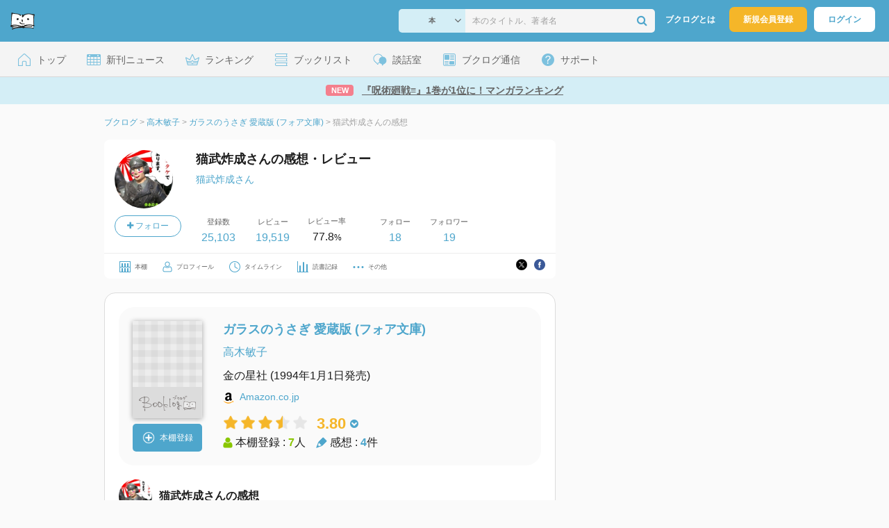

--- FILE ---
content_type: text/html; charset=UTF-8
request_url: https://booklog.jp/users/straora/archives/1/4323022107
body_size: 8010
content:
<!DOCTYPE html>
<html xmlns:og="http://ogp.me/ns#" lang="ja" data-mode="archives" data-feature="users">
<head profile="http://purl.org/net/ns/metaprof">
<meta charset="UTF-8">
<title>『ガラスのうさぎ 愛蔵版 (フォア文庫)』のレビュー 高木敏子 (猫武炸成さん) - ブクログ</title>
<meta http-equiv="X-UA-Compatible" content="IE=edge">
<meta name="copyright" content="copyright &copy; Booklog,Inc. All Rights Reserved.">
<meta name="viewport" content="width=1020">
<meta property="fb:app_id" content="106607239398699">
<meta name="description" content="猫武炸成さんの高木敏子『ガラスのうさぎ 愛蔵版 (フォア文庫)』についてのレビュー：2005年3月17日">

<meta name="twitter:site" content="@booklogjp">
<meta name="twitter:card" content="summary_large_image">
<meta name="twitter:title" content="猫武炸成さんの感想・レビュー">
<meta name="twitter:description" content="猫武炸成さんの高木敏子『ガラスのうさぎ 愛蔵版 (フォア文庫)』についてのレビュー：2005年3月17日">
<meta name="twitter:image" content="https://booklog.jp/img/facebook/fb_booklog.jpg">
<meta property="og:locale" content="ja_JP">
<meta property="og:title" content="猫武炸成さんの感想・レビュー">
<meta property="og:url" content="https://booklog.jp/users/straora/archives/1/4323022107">
<meta property="og:description" content="猫武炸成さんの高木敏子『ガラスのうさぎ 愛蔵版 (フォア文庫)』についてのレビュー：2005年3月17日">
<meta property="og:image" content="https://booklog.jp/img/facebook/fb_booklog.jpg">
<link rel="shortcut icon" href="/favicon.ico">
<link rel="apple-touch-icon" href="/iphone-icon-54x54.png" sizes="57x57">
<link rel="apple-touch-icon" href="/iphone4-icon-114x114.png" sizes="114x114">
<link rel="apple-touch-icon" href="/ipad-icon-72x72.png" sizes="72x72">
<link rel="stylesheet" media="all" href="/css/booklog.css?1768527880
" type="text/css">

<script type="text/javascript">
var microadCompass = microadCompass || {};
microadCompass.queue = microadCompass.queue || [];
</script>
<script type="text/javascript" charset="UTF-8" src="//j.microad.net/js/compass.js" onload="new microadCompass.AdInitializer().initialize();" async></script>

<script async src="https://securepubads.g.doubleclick.net/tag/js/gpt.js" crossorigin="anonymous"></script>


<script type='text/javascript'>

var googletag = googletag || {};
googletag.cmd = googletag.cmd || [];
googletag.cmd.push(function() {
  googletag.defineSlot('/56823796/Booklog_side_top_microad', [300, 250], 'div-gpt-ad-1459322209616-0').addService(googletag.pubads());
  googletag.pubads().enableSingleRequest();
  googletag.enableServices();
});

</script>

  <script>
    window.dataLayer = window.dataLayer || [];
    dataLayer.push({'login_status': 'Visitor'});
</script>
<script>(function(w,d,s,l,i){w[l]=w[l]||[];w[l].push({'gtm.start':
new Date().getTime(),event:'gtm.js'});var f=d.getElementsByTagName(s)[0],
j=d.createElement(s),dl=l!='dataLayer'?'&l='+l:'';j.async=true;j.src=
'https://www.googletagmanager.com/gtm.js?id='+i+dl;f.parentNode.insertBefore(j,f);
})(window,document,'script','dataLayer','GTM-KFZ3JNQ');</script>

<script type="application/ld+json">
  {
    "@context": "https://schema.org",
    "@type": "BreadcrumbList",
    "itemListElement": [
    {
      "@type": "ListItem",
      "position": 1,
      "item": {
        "@id": "https://booklog.jp",
        "name": "ブクログ"
      }
    },
        {
      "@type": "ListItem",
      "position": 2,
      "item": {
              "@id": "https://booklog.jp/author/高木敏子",
              "name": "高木敏子"
      }
    },        {
      "@type": "ListItem",
      "position": 3,
      "item": {
              "@id": "https://booklog.jp/item/1/4323022107",
              "name": "ガラスのうさぎ 愛蔵版 (フォア文庫)"
      }
    },        {
      "@type": "ListItem",
      "position": 4,
      "item": {
              "@id": "https://booklog.jp/users/straora/archives/1/4323022107",
              "name": "猫武炸成さんの感想"
      }
    }      ]
}
</script>
</head>

<body id="mode-archives" class="is-pc feature-users guest bot is-sm">

<noscript>
  <iframe src="https://www.googletagmanager.com/ns.html?id=GTM-KFZ3JNQ" height="0" width="0" style="display:none;visibility:hidden">
  </iframe>
</noscript>

<div id="body">

<div id="fb-root"></div>
<script>
window.fbAsyncInit = function(){
    FB.init({
        appId   : '106607239398699',
        xfbml   : false,
        version : 'v2.0'
    });
};

(function(d, s, id) {
  var js, fjs = d.getElementsByTagName(s)[0];
  if (d.getElementById(id)) return;
  js = d.createElement(s); js.id = id;
  js.src = "//connect.facebook.net/ja_JP/sdk.js";
  fjs.parentNode.insertBefore(js, fjs);
}(document, 'script', 'facebook-jssdk'));
</script>

  
  <div id="header-wrapper">
          <div id="global-navigation">
  <div class="left-navigation">
    <div class="logo l15M">
      <a href="/">
        <img src="/img/header/pc-navibar-booklog-logo.png"
             srcset="/img/header/pc-navibar-booklog-logo@2x.png 2x, /img/header/pc-navibar-booklog-logo@3x.png 3x">
      </a>
    </div>
  </div>

  <div class="right-navigation">
    <div class="search-area-wrapper r10M">
        <form action="/search" method="get">
    <div class="search-area">
      <select required name="service_id" class="select-genre db-b">
                      <option value="1">本</option>
                      <option value="201">Kindle</option>
                      <option value="200">Amazon</option>
                </select>
      <i class="fa fa-angle-down" aria-hidden="true"></i>
      <input type="text" class="textbox" name="keyword" value="" placeholder="本のタイトル、著者名" data-1p-ignore>
      <button type="submit" ><i class="fa fa-search"></i></button>
    </div>
  </form>
    </div>
    <div class="about-text r20M">
      <a href="/about">ブクログとは</a>
    </div>
    <div class="signup r10M">
      <a href="/signup" onclick="track('signup','click','global-navigation');">新規会員登録</a>
    </div>
    <div class="login r20M">
      <a href="/login">ログイン</a>
    </div>
  </div>
</div>
    
    <div id="header-menu">
  <a href="/" class="menu r10M">
    <span class="icon top"></span>
    <span class="text">トップ</span>
  </a>
  <a href="/release" class="menu r10M">
    <span class="icon release"></span>
    <span class="text">新刊ニュース</span>
  </a>
  <a href="/ranking"
     class="menu r10M">
    <span class="icon ranking"></span>
    <span class="text">ランキング</span>
  </a>
  <a href="/booklists" class="menu r10M">
    <span class="icon booklist"></span>
    <span class="text">ブックリスト</span>
  </a>
  <a href="/questions/all" class="menu r10M">
    <span class="bbs icon"></span>
    <span class="text">談話室</span>
  </a>
  <a href="/hon" class="menu r10M">
    <span class="news icon"></span>
    <span class="text">ブクログ通信</span>
  </a>
  <div class="dropdown-menu-hover menu">
    <span class="support icon"></span>
    <span class="text">サポート</span>
    <div class="dropdown">
      <ul>
        <li><a href="https://booklog.zendesk.com/hc/ja/categories/360003763214-%E3%81%8A%E7%9F%A5%E3%82%89%E3%81%9B"
               target="_blank" rel="noopener">お知らせ</a></li>
        <li><a href="https://booklog.zendesk.com/hc/ja" target="_blank" rel="noopener">ヘルプセンター</a></li>
        <li><a href="/biz">法人向け広告メニュー</a></li>
      </ul>
    </div>
  </div>
</div>
            <div id="header-info-text">
  <a href="https://booklog.jp/hon/ranking/weekly-20260114?utm_source=booklogjp&utm_medium=referral"
     onclick="track('ad', 'text', 'id_2047');">
              <span class="icon new">NEW</span>
          <span class="text">『呪術廻戦≡』1巻が1位に！マンガランキング</span>
  </a>
</div>

  </div>

<div id="page">


  <ul class="breadcrumbs">
  <li>
    <a href="https://booklog.jp"><span  class="bc-title">ブクログ</span></a>
    <span class="delimiter">&gt;</span>
  </li>
      <li>
          <a href="https://booklog.jp/author/高木敏子">
        <span class="bc-title">高木敏子</span>
      </a>
              <span class="delimiter">&gt;</span>
      </li>
        <li>
          <a href="https://booklog.jp/item/1/4323022107">
        <span class="bc-title">ガラスのうさぎ 愛蔵版 (フォア文庫)</span>
      </a>
              <span class="delimiter">&gt;</span>
      </li>
        <li>
          <link href="/users/straora/archives/1/4323022107">
      <span class="bc-title">猫武炸成さんの感想</span>
          </li>
    </ul>



<div id="main">
  <div id="mainArea">

    <div class="b20M">
        <div class="user-wrapper clearFix">
  <div class="user-prof">
    <div class="user-icon">
              <a href="/users/straora">
                      <img src="/icon/56/L_cb32fc1acb6a2c323e49ba95b84592b1.jpg" class="prof-img-m" width="84" height="84" alt="ユーザー">
                  </a>
      
          </div>

    <div class="user-social">
      <div class="user-follow-btn">
        <div class="follow-area" data-account="straora">
      <a href="/login" class="follow-btn"><i class="fa fa-plus"></i> フォロー</a>
  </div>
      </div>
      <script id="source-follow-btn" type="text/jarty">
{* <![CDATA[ *}
<a href="#" class="follow-btn"><i class="fa fa-plus"></i> フォロー</a>
{* ]]> *}
</script>

<script id="source-unfollow-btn" type="text/jarty">
{* <![CDATA[ *}
<a href="#" class="unfollow-btn"></a>
{* ]]> *}
</script>

<script id="source-error-follow-btn" type="text/jarty">
{* <![CDATA[ *}
<a href="#" class="error-follow-btn"><i class="fa fa-exclamation-triangle"></i> エラー</a>
{* ]]> *}
</script>

<script id="source-loading-follow-btn" type="text/jarty">
{* <![CDATA[ *}
<a href="#" class="loading-follow-btn"> フォロー中</a>
{* ]]> *}
</script>

<script id="source-loading-unfollow-btn" type="text/jarty">
{* <![CDATA[ *}
<a href="#" class="loading-unfollow-btn"><i class="fa fa-plus"></i> フォロー</a>
{* ]]> *}
</script>

<script id="source-block-follow-btn" type="text/jarty">
{* <![CDATA[ *}
<a href="#" class="block-follow-btn"><i class="fa fa-ban"></i>強制的にフォローを解除する</a>
{* ]]> *}
</script>

<script id="source-allow-follow-btn" type="text/jarty">
{* <![CDATA[ *}
<a href="#" class="allow-follow-btn">フォローを許可する</a>
{* ]]> *}
</script>

    </div>
  </div>

  <div class="user-info">
    <div class="user-shelf">
      <h1 class="r0P">猫武炸成さんの感想・レビュー</h1>
      <a href="/users/straora/profile" class="user-shelf-nickname r0P">猫武炸成さん</a>
          </div>

    <ul class="user-activity">
      <li>
        <dl>
          <dt>登録数</dt>
          <dd>
                        <a href="/users/straora">25,103</a>
                      </dd>
        </dl>
      </li>
      <li>
        <dl>
          <dt>レビュー</dt>
          <dd>
                        <a href="/users/straora?reviewed=1">19,519</a>
                      </dd>
        </dl>
      </li>
      <li>
        <dl>
          <dt>レビュー率</dt>
          <dd>77.8<span class="percent">%</span></dd>
        </dl>
      </li>
    </ul>
    <ul class="user-follow">
      <li>
        <dl>
          <dt>フォロー</dt>
          <dd>
            <a href="/users/straora/following"><span id="following_num">18</span></a>
          </dd>
        </dl>
      </li>
      <li>
        <dl>
          <dt>フォロワー</dt>
          <dd>
            <a href="/users/straora/follower"><span id="follower_num">19</span></a>
          </dd>
        </dl>
      </li>
    </ul>
  </div>

  <div class="user-navi-area clearFix">
    <ul class="user-navi">
      <li>
        <a href="/users/straora">
          <img src="/img/users/book-shelf.png"
               srcset="/img/users/book-shelf@2x.png 2x, /img/users/book-shelf@3x.png 3x" alt="本棚"><span>本棚</span></a>
      </li>
      <li>
        <a href="/users/straora/profile">
          <img src="/img/users/profile.png"
               srcset="/img/users/profile@2x.png 2x, /img/users/profile@3x.png 3x" alt="ユーザー"><span>プロフィール</span></a>
      </li>
      <li>
        <a href="/timeline/users/straora">
          <img src="/img/users/timeline.png" srcset="/img/users/timeline@2x.png 2x, /img/users/timeline@3x.png 3x"
               alt="時計"><span>タイムライン</span></a>
      </li>
      <li>
        <a href="/users/straora/stats">
          <img src="/img/users/reading-graph.png"
               srcset="/img/users/reading-graph@2x.png 2x, /img/users/reading-graph@3x.png 3x"
               alt="グラフ"><span>読書記録</span></a>
      </li>
      <li class="user-navi-etc-area menu dropdown-menu-click">
        <a href="#" class="user-navi-etc dropdown-trigger">
          <img src="/img/users/other.png" srcset="/img/users/other@2x.png 2x, /img/users/other@3x.png 3x"
               alt="その他"><span>その他</span></a>
        <div class="dropdown">
          <ul>
                          <li class="bar">
              <a href="/users/straora/review/faving">
                いいね！したレビュー
              </a>
            </li>
            <li class="bar">
              <a href="/users/straora/review/faved">
                いいね！されたレビュー
              </a>
            </li>
                        <li class="bar">
              <a href="/users/straora/goals">
                読書目標
              </a>
            </li>
                      </ul>
        </div>
      </li>
    </ul>
          <div class="user-buttons">
                          <div class="user-share-btn">
            <ul class="share-circle-button small">
  <li>
    <div class="x">
      <a href="https://twitter.com/intent/tweet?original_referer=https://booklog.jp/users/straora/archives/1/4323022107&text=%E3%80%8E%E3%82%AC%E3%83%A9%E3%82%B9%E3%81%AE%E3%81%86%E3%81%95%E3%81%8E+%E6%84%9B%E8%94%B5%E7%89%88+%28%E3%83%95%E3%82%A9%E3%82%A2%E6%96%87%E5%BA%AB%29%E3%80%8F%E3%81%AE%E3%83%AC%E3%83%93%E3%83%A5%E3%83%BC+%E9%AB%98%E6%9C%A8%E6%95%8F%E5%AD%90+%28%E7%8C%AB%E6%AD%A6%E7%82%B8%E6%88%90%E3%81%95%E3%82%93%29+-+%E3%83%96%E3%82%AF%E3%83%AD%E3%82%B0&url=https://booklog.jp/users/straora/archives/1/4323022107&lang=ja&hashtags=booklog,ブクログ&via=booklogjp" target="_blank">
      </a>
    </div>
  </li>
  <li>
    <div class="facebook">
      <a href="https://www.facebook.com/sharer/sharer.php?u=https%3A%2F%2Fbooklog.jp%2Fusers%2Fstraora%2Farchives%2F1%2F4323022107" target="_blank">
      </a>
    </div>
  </li>
  <li>
    <div class="threads">
      <a href="https://www.threads.net/intent/post?text=『ガラスのうさぎ 愛蔵版 (フォア文庫)』のレビュー 高木敏子 (猫武炸成さん) - ブクログ" target="_blank">
      </a>
    </div>
  </li>
</ul>
          </div>
              </div>
      </div>
</div>
    </div>

    <div id="review-area" class="t20P r20P l20P">
      <div id="item-area" class="t20P b20P b20M l20P r20P">
        <div class="item-img-area">
          <a href="/item/1/4323022107">
            <div class="item-img">
              
      <img src="/img/noimage/noimage_m.png" class="itemImg" width="100" alt="ガラスのうさぎ 愛蔵版 (フォア文庫)の詳細を見る">
  
                          </div>
          </a>
          <div class="item-add-shelf t8M">
                        <div id="book_1_4323022107_review">
        <a href="/edit/1/4323022107" class="add-item-btn">
          <img src="/img/common/add_item.png" srcset="/img/common/add_item@2x.png 2x, /img/common/add_item@3x.png 3x">
          <span>本棚登録</span>
        </a>
      </div>
              </div>
        </div>

        <div class="item-info-area l30P">
          <h2 class="b0M">ガラスのうさぎ 愛蔵版 (フォア文庫)</h2>
            <div class="item-info-author">
    <div>
        <a href="/author/%E9%AB%98%E6%9C%A8%E6%95%8F%E5%AD%90">高木敏子</a>
      </div>
  
  
  
  
  </div>
            <div class="item-info-description clearFix">
  <ul>
  
      <li>
      <span>金の星社</span><span content="1994-01-01" class="ts12"> (1994年1月1日発売)</span>    </li>
  
    </ul>
</div>
          <div class="itemInfoElm t12M">
            <img src="/img/store/icon_store_1.gif" alt="Amazon.co.jpで見る" width="16"
                 height="16" class="icon">
            <a href="https://www.amazon.co.jp/dp/4323022107?tag=booklogjp-default-22&linkCode=ogi&th=1&psc=1" onclick="track('purchase','author','service_name');" target="_blank"
               rel="nofollow">Amazon.co.jp</a>
          </div>
            <div class="archives-item-aggregate-area">   <div class="rating">
                            <img src="/img/star/star.png" srcset="/img/star/star.png 1x, /img/star/star@2x.png 2x, /img/star/star@3x.png 3x"
                 class="star"/>
                                      <img src="/img/star/star.png" srcset="/img/star/star.png 1x, /img/star/star@2x.png 2x, /img/star/star@3x.png 3x"
                 class="star"/>
                                      <img src="/img/star/star.png" srcset="/img/star/star.png 1x, /img/star/star@2x.png 2x, /img/star/star@3x.png 3x"
                 class="star"/>
                                      <img src="/img/star/star-half.png"
                 srcset="/img/star/star-half.png 1x, /img/star/star-half@2x.png 2x, /img/star/star-half@3x.png 3x"
                 class="star"/>
                                      <img src="/img/star/unstar.png"
                 srcset="/img/star/unstar.png 1x, /img/star/unstar@2x.png 2x, /img/star/unstar@3x.png 3x" class="star"/>
                    <div class="rating-value">3.80<i class="fa fa-chevron-circle-down"></i>
      <ul class="rating-breakdown">
        <li><i class="fa fa-star orange"></i><i class="fa fa-star orange"></i><i class="fa fa-star orange"></i><i class="fa fa-star orange"></i><i class="fa fa-star orange"></i> (2)</li>
        <li><i class="fa fa-star orange"></i><i class="fa fa-star orange"></i><i class="fa fa-star orange"></i><i class="fa fa-star orange"></i><i class="fa fa-star-o"></i> (0)</li>
        <li><i class="fa fa-star orange"></i><i class="fa fa-star orange"></i><i class="fa fa-star orange"></i><i class="fa fa-star-o"></i><i class="fa fa-star-o"></i> (3)</li>
        <li><i class="fa fa-star orange"></i><i class="fa fa-star orange"></i><i class="fa fa-star-o"></i><i class="fa fa-star-o"></i><i class="fa fa-star-o"></i> (0)</li>
        <li><i class="fa fa-star orange"></i><i class="fa fa-star-o"></i><i class="fa fa-star-o"></i><i class="fa fa-star-o"></i><i class="fa fa-star-o"></i> (0)</li>
      </ul>
    </div>
  </div>

    <div class="item-info-aggregate">
          <div class="users">
            <img src="/img/item/user.png"
                 srcset="/img/item/user.png 1x, /img/item/user@2x.png 2x, /img/item/user@3x.png 3x">
            本棚登録 : <span>7</span>人
          </div>
          <div class="reviews">
            <img src="/img/item/review-count.png"
                 srcset="/img/item/review-count.png 1x, /img/item/review-count@2x.png 2x, /img/item/review-count@3x.png 3x">
            感想 : <span>4</span>件
          </div>
    </div>
</div>
        </div>
      </div>

      <div class="itemUnit">
        <div class="user-info-area b20M">
          <div class="user-info">
            <div class="user-icon-area">
              <div class="user-icon">
                <a href="/users/straora">
                                          <img src="/icon/56/L_cb32fc1acb6a2c323e49ba95b84592b1.jpg" width="48" height="48"
                           class="r10M" alt="ユーザー">
                                    </a>
              </div>
            </div>

            <div class="user-nickname-area">
              <div class="user-nickname">
                  猫武炸成さんの感想
              </div>
            </div>
          </div>
                    </div>

        <div class="review-des r20P l20P">
                          <div class="rating-area b10M">
                  <i class="fa fa-star orange"></i><i class="fa fa-star orange"></i><i class="fa fa-star orange"></i><i class="fa fa-star-o"></i><i class="fa fa-star-o"></i>                <span class="rate">3</span>
              </div>
                                      <span class="dtreviewed" style="display:none;">2005-03-17T00:29:43+09:00</span>
              <p class="review-txt b32M">
                                    2005年3月17日
              </p>
                                  <div class="status-and-public b8M">
            <span class="label">読書状況：</span><span class="status">読み終わった</span>
            <span class="label l20M">公開設定：</span><span class="public">公開</span>
          </div>
          <div class="category b30M">
            <span class="label">カテゴリ：</span>
            <span class="category-name">図書館</span>
          </div>
          <div class="archive-circle-btn-read-day-status">
            <div class="archive-circle-btn t4M">
              <div class="b12M">
                  <div class="fav-area fav-area-2178930"
     data-book-id="2178930"
     data-fav-count="0"
     data-action="add"
     data-track-evt="archives">
  <div class="fav-button">
          <a href="/login" class="txtdNone">
        <img src="/img/common/fav_deactive.png"
             srcset="/img/common/fav_deactive@2x.png 2x, /img/common/fav_deactive@3x.png 3x" class="deactive">
      </a>
        <span class="fav-count">0</span>
  </div>
</div>
              </div>
              <div class="archive-share-btn">
                  <ul class="share-circle-button">
  <li>
    <div class="x">
      <a href="https://twitter.com/intent/tweet?original_referer=https://booklog.jp/users/straora/archives/1/4323022107&text=%E3%80%8E%E3%82%AC%E3%83%A9%E3%82%B9%E3%81%AE%E3%81%86%E3%81%95%E3%81%8E+%E6%84%9B%E8%94%B5%E7%89%88+%28%E3%83%95%E3%82%A9%E3%82%A2%E6%96%87%E5%BA%AB%29%E3%80%8F%E3%81%AE%E3%83%AC%E3%83%93%E3%83%A5%E3%83%BC+%E9%AB%98%E6%9C%A8%E6%95%8F%E5%AD%90+%28%E7%8C%AB%E6%AD%A6%E7%82%B8%E6%88%90%E3%81%95%E3%82%93%29+-+%E3%83%96%E3%82%AF%E3%83%AD%E3%82%B0&url=https://booklog.jp/users/straora/archives/1/4323022107&lang=ja&hashtags=booklog,ブクログ&via=booklogjp" target="_blank">
      </a>
    </div>
  </li>
  <li>
    <div class="facebook">
      <a href="https://www.facebook.com/sharer/sharer.php?u=https%3A%2F%2Fbooklog.jp%2Fusers%2Fstraora%2Farchives%2F1%2F4323022107" target="_blank">
      </a>
    </div>
  </li>
  <li>
    <div class="threads">
      <a href="https://www.threads.net/intent/post?text=『ガラスのうさぎ 愛蔵版 (フォア文庫)』のレビュー 高木敏子 (猫武炸成さん) - ブクログ" target="_blank">
      </a>
    </div>
  </li>
</ul>
              </div>
            </div>

            <div class="read-day-status-area ">
              <dl class="read-day-status b9M">
                                      <dt>感想投稿日 : <span>2005年3月17日</span></dt>
                                </dl>
              <dl class="read-day-status b9M">
                                      <dt>読了日 : <span>2005年3月17日</span></dt>
                                </dl>
              <dl class="read-day-status">
                <dt>本棚登録日 : <span>2005年3月17日</span></dt>
              </dl>
            </div>
          </div>
          <a href="/item/1/4323022107">
            <p class="see-review-btn t40M b24M">
              みんなの感想をみる
            </p>
          </a>
        </div>

        <div class="boarder">
        </div>
      </div>

                  <div class="itemUnit b0M">
                              <h2 class="comment-count t40M b16M">コメント&nbsp;0件</h2>
                                        <div class="boarder t8M"></div>

                        </div>
        
            </div>
  </div>
    <div id="sideArea">

        <aside class="ad-side-top">
                                        
              <div id='div-gpt-ad-1434939675242-4' class='ad-300-600'>
                <script type='text/javascript'>
                    googletag.cmd.push(function () {
                        googletag.display('div-gpt-ad-1434939675242-4');
                    });
                </script>
              </div>
            
                  </aside>

  <dl class="sidemenu">
    <dt class="sidemenu-title">本と出会う</dt>
    <dd class="sidemenu-list">
      <p class="sidemenu-subtitle">ランキング</p>
      <ul>
        <li><a href="/ranking">デイリーランキング</a></li>
        <li><a href="/ranking/weekly">週間ランキング</a></li>
        <li><a href="/ranking/monthly">月間ランキング</a></li>
      </ul>

      <div class="sidemenu-toggle toggle toggleOff">
        <p class="sidemenu-subtitle ranking-annual">年間ランキング</p>
        <ul>
          <li><a href="/ranking/annual/2025">2025年のランキング</a>
          </li>
          <li><a href="/ranking/annual/2024">2024年のランキング</a>
          </li>
          <li><a href="/ranking/annual/2023">2023年のランキング</a>
          </li>
          <li><a href="/ranking/annual/2022">2022年のランキング</a>
          </li>
          <li><a href="/ranking/annual/2021">2021年のランキング</a>
          </li>
          <li><a href="/ranking/annual/2020">2020年のランキング</a>
          </li>
          <li><a href="/ranking/annual/2019">2019年のランキング</a>
          </li>
          <li><a href="/ranking/annual/2018">2018年のランキング</a>
          </li>
          <li><a href="/ranking/annual/2017">2017年のランキング</a>
          </li>
          <li><a href="/ranking/annual/2016">2016年のランキング</a>
          </li>
          <li><a href="/ranking/annual/2015">2015年のランキング</a>
          </li>
          <li><a href="/ranking/annual/2014">2014年のランキング</a>
          </li>
          <li><a href="/ranking/annual/2013">2013年のランキング</a>
          </li>
          <li><a href="/ranking/annual/2012">2012年のランキング</a>
          </li>
          <li><a href="/ranking/annual/2011">2011年のランキング</a>
          </li>
          <li><a href="/ranking/annual/2010">2010年のランキング</a>
          </li>
          <li><a href="/ranking/annual/2009">2009年のランキング</a>
          </li>
        </ul>
      </div>

      <p class="sidemenu-subtitle">新刊情報</p>
      <ul>
        <li><a href="/release/book">新刊ニュース</a></li>
        <li><a href="/opds">電子書籍 [IT系技術書]</a></li>
      </ul>

      <p class="sidemenu-subtitle">レビュー</p>
      <ul>
        <li><a href="/review">新着レビュー</a></li>
      </ul>

      <p class="sidemenu-subtitle">おすすめ</p>
      <ul>
        <li><a href="/pickup">ブクログ ピックアップ</a></li>
      </ul>

      <p class="sidemenu-subtitle">本棚を探す</p>
      <ul>
        <li><a href="/profiletags">プロフィールから本棚を探す</a>
        </li>
        <li><a href="/users_search">ブクログID 検索</a></li>
      </ul>
    </dd>
  </dl>

              
  <aside class="ad-side-bottom">
              
      <div id='div-gpt-ad-1434939675242-3' style='width:300px; height:250px;'>
        <script type='text/javascript'>
          googletag.cmd.push(function () {
            googletag.display('div-gpt-ad-1434939675242-3');
          });
        </script>
      </div>
    
      </aside>
    </div>
</div>

<div id="inc-modal-store-list" class="disNone">
  <ul>
        <li>
      <a href="https://www.amazon.co.jp/dp/4323022107?tag=booklogjp-default-22&linkCode=ogi&th=1&psc=1" onclick="track('purchase','service_1','detail')" rel="nofollow" target="_blank">
                Amazon
              </a>
    </li>
          </ul>

  </div>

        
          <aside class="ad-footer">
                            
          <div id='div-gpt-ad-1434939675242-5' style='width:728px; height:90px;'>
            <script type='text/javascript'>
              googletag.cmd.push(function() { googletag.display('div-gpt-ad-1434939675242-5'); });
            </script>
          </div>
          
              </aside>
    
      
</div>

<div id="footer">

  <div id="directoryNav" class="clearFix">
    <div class="clearFix">
              <div class="dnArea01">
        <h3>本と出会う</h3>
        <ul>
          <li><a href="/ranking">ランキング</a></li>
          <li><a href="/release">新刊情報</a></li>
          <li><a href="/review">新着レビュー</a></li>
          <li><a href="/questions/all">ブクログ談話室</a></li>
          <li><a href="/award/">ブクログ大賞</a></li>
          <li><a href="/hon" target="_blank">ブクログ通信</a></li>
          <li><a href="/reading">読書のすすめ</a></li>
        </ul>
      </div>

              <div class="dnArea02">
        <h3>本を探す</h3>
        <ul>
          <li><a href="/search">キーワードで検索</a></li>
          <li><a href="/tags">タグから検索</a></li>
        </ul>

        <h3>本棚を探す</h3>
        <ul>
          <li><a href="/profiletags">プロフィールから本棚を探す</a></li>
          <li><a href="/users_search">ブクログID 検索</a></li>
        </ul>
      </div>

              <div class="dnArea03">
        <h3>ようこそブクログへ</h3>
        <ul>
          <li><a href="/about">ブクログについて</a></li>
        </ul>

        <h3>ブクログ</h3>
        <ul>
          <li><a href="/app">ブクログのアプリ</a></li>
        </ul>

        <h3>企画</h3>
        <ul>
          <li><a href="/best-user/index.html">Best User Award 2024</a></li>
          <li><a href="/20th-anniversary/index.html">ブクログ20周年特設サイト</a></li>
        </ul>
      </div>

              <div class="dnArea04">
        <h3>サポート</h3>
        <ul>
          <li><a href="https://booklog.zendesk.com/hc/ja/categories/360003763214-%E3%81%8A%E7%9F%A5%E3%82%89%E3%81%9B"
                 target="_blank">お知らせ</a></li>
          <li><a href="https://booklog.zendesk.com/hc/ja" target="_blank">ヘルプセンター</a></li>
          <li class="kugiri"><a href="/biz">法人向け広告メニュー</a></li>
          <li><a href="/contact/ad">法人様のお問い合わせ（広告など）</a></li>
          <li class="kugiri">
          <li><a href="http://twitter.com/booklogjp" target="_blank">公式Twitter</a></li>
          <li><a href="http://www.facebook.com/booklog" target="_blank">Facebookページ</a></li>
          </li>
        </ul>
      </div>
    </div>
  </div>

  <div id="footerNavi" class="clearFix">
    <ul>
      <li><a href="/term">利用規約</a> |</li>
      <li><a href="/legal">特定商取引法に基づく表記</a> |</li>
      <li><a href="/cookie">Cookieの使用について</a> |</li>
      <li><a href="https://booklog.co.jp/privacy" target="_blank">プライバシーポリシー</a> |</li>
      <li><a href="https://booklog.co.jp" target="_blank">会社概要</a> |</li>
      <li><a href="https://www.wantedly.com/companies/booklog/projects" target="_blank">採用情報</a></li>
    </ul>

          <address>Copyright &copy; 2026 <a href="https://booklog.co.jp/" target="_blank">Booklog,Inc.</a>
      All Rights Reserved.
    </address>

  </div>
</div>

  <script src="/js/dest/booklog.min.js?1768527880
"></script>
  <script src="/js/dest/views/archives.min.js?1768527880
"></script>


<script id="source-modal" type="text/jarty">
{* <![CDATA[ *}
<section class="modal" id="{$identifier|escape}">
  <h1 class="header">{$title|escape}<a href="#" class="modal-close"><i class="fa fa-times"></i></a></h1>
  <div class="body">
    {$body}
  </div>
  <div class="footer">
    {if $buttons.length > 0}
    <ul class="button-{$buttons.length}{if $buttons.length == 2} segmented-button{/if}">
    {foreach from=$buttons item=button}
      <li>
        <a href="#" id="{$button.identifier|escape}" class="modal-button{if $button.primary || $buttons.length == 1} primary{/if}{if $button.disabled} disabled{/if}">{$button.label|escape}</a>
      </li>
    {/foreach}
    </ul>
    {else}
    <ul class="button-1">
      <li>
        <a href="#" class="modal-button primary modal-close">閉じる</a>
      </li>
    </ul>
    {/if}
  </div>
</section>
<div class="modal-background"></div>
{* ]]> *}
</script>



<script id="source-toast" type="text/jarty">
{* <![CDATA[ *}
<div class="toast toast-{$level}">
  <div class="toast-body">
  {if $link}<a href="{$link}">{/if}
    {if $level == 'warn'}<i class="fa fa-warning"></i>
    {elseif $level == 'error'}<i class="fa fa-ban"></i></i>
    {else}<i class="fa fa-check-circle"></i>{/if}
    <span>{$message|escape}</span>
  {if $link}</a>{/if}
  </div>
</div>
{* ]]> *}
</script>


<script id="source-loader" type="text/jarty">
{* <![CDATA[ *}
<div class="loader">
  <i class="fa fa-circle-o-notch fa-lg fa-spin"></i>
</div>
{* ]]> *}
</script>


<script id="source-follower" type="text/jarty">
{* <![CDATA[ *}
<li>
  <a href="/users/{$obj.account|escape:'url'}"><img src="{$obj.image_url}" class="prof-img-m"></a>
</li>
{* ]]> *}
</script>

<div id="inc-modal-social-buttons" class="disNone">
  <div class="disT w100 t25M b20M">
    <div class="disTc w30 taC vaT"><a href="https://twitter.com/intent/tweet?original_referer=https%3A%2F%2Fbooklog.jp%2Fusers%2Fstraora%2Farchives%2F1%2F4323022107&amp;text=%E3%80%8E%E3%82%AC%E3%83%A9%E3%82%B9%E3%81%AE%E3%81%86%E3%81%95%E3%81%8E+%E6%84%9B%E8%94%B5%E7%89%88+%28%E3%83%95%E3%82%A9%E3%82%A2%E6%96%87%E5%BA%AB%29%E3%80%8F%E3%81%AE%E3%83%AC%E3%83%93%E3%83%A5%E3%83%BC+%E9%AB%98%E6%9C%A8%E6%95%8F%E5%AD%90+%28%E7%8C%AB%E6%AD%A6%E7%82%B8%E6%88%90%E3%81%95%E3%82%93%29+-+%E3%83%96%E3%82%AF%E3%83%AD%E3%82%B0&amp;url=https%3A%2F%2Fbooklog.jp%2Fusers%2Fstraora%2Farchives%2F1%2F4323022107&amp;lang=ja&amp;hashtags=booklog,ブクログ&amp;via=booklogjp" class="btn-tweet-box" target="_blank"><img src="/img/btn/btn_tweet_box.png" width="56" height="61" alt="ツイートする"></a></div>
  </div>
</div>

<script id="source-modal-facebook-button" type="text/jarty">
{* <![CDATA[ *}
<div class="disTc w30 taC vaT">
  <div class="fb-like" data-href="{$page_url}" data-layout="box_count" data-action="like" data-show-faces="false" data-share="true"></div>
</div>
{* ]]> *}
</script>




</div>
</body>
</html>

